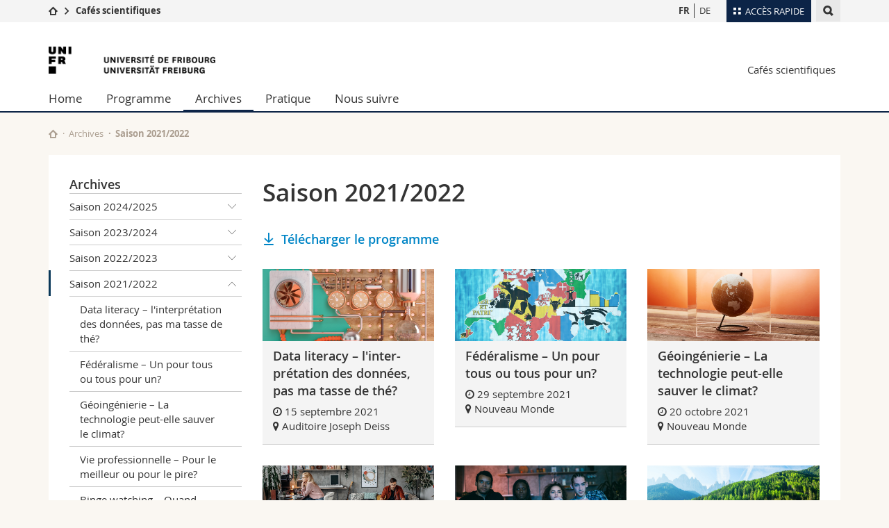

--- FILE ---
content_type: text/html; charset=UTF-8
request_url: https://events.unifr.ch/cafes-scientifiques/fr/archives/saison-2021/2022/
body_size: 11920
content:

<!--[if lt IE 9]><!DOCTYPE html PUBLIC "-//W3C//DTD XHTML 1.1//EN" "http://www.w3.org/TR/xhtml11/DTD/xhtml11.dtd"><![endif]-->
<!--[if gt IE 8]><!-->
<!DOCTYPE html>
<!--<![endif]-->
<!--[if lt IE 7]><html xmlns="http://www.w3.org/1999/xhtml" class="lt-ie9 lt-ie8 lt-ie7"> <![endif]-->
<!--[if IE 7]><html xmlns="http://www.w3.org/1999/xhtml" class="lt-ie9 lt-ie8"> <![endif]-->
<!--[if IE 8]><html xmlns="http://www.w3.org/1999/xhtml" class="lt-ie9"> <![endif]-->
<!--[if IE 9]><html class="ie9"> <![endif]-->
<!--[if gt IE 9]><!-->
<html lang="fr"><!--<![endif]-->
<head>
	<link rel="preconnect" href="https://cdn.unifr.ch" />
	<link rel="dns-prefetch" href="https://www.googletagmanager.com" />
	<link rel="dns-prefetch" href="https://www.google.com" />
	<link rel="preload" href="https://cdn.unifr.ch/Assets/fonts/OpenSans-Regular-webfont.woff" as="font" type="font/woff" crossorigin>
	<link rel="preload" href="https://cdn.unifr.ch/Assets/fonts/OpenSans-Semibold-webfont.woff" as="font" type="font/woff" crossorigin>
	<link rel="preload" href="https://cdn.unifr.ch/Assets/fonts/OpenSans-Bold-webfont.woff" as="font" type="font/woff" crossorigin>
	<link rel="preload" href="https://cdn.unifr.ch/Assets/fonts/OpenSans-Light-webfont.woff" as="font" type="font/woff" crossorigin>
    <meta http-equiv="X-UA-Compatible" content="IE=edge,chrome=1"/>
    <meta charset="utf-8"/>
    <meta name="viewport" content="width=device-width, initial-scale=1"/>
    <title>Saison 2021/2022 | Unicom - Cafés scientifiques  | Université de Fribourg</title>
    <meta name="description" content="">
    <meta name="language" content="fr" />
    <meta name="robots" content="index, follow">
    <base href="//events.unifr.ch/cafes-scientifiques/fr/" />
    <link rel="canonical" href="https://events.unifr.ch/cafes-scientifiques/fr/archives/saison-2021/2022/" />
    <link href="//cdn.unifr.ch/uf/v2.4.4/css/bootstrap.css" rel="stylesheet" media="all" type="text/css" crossorigin  />
    <link href="//cdn.unifr.ch/uf/v2.4.4/css/main.css" rel="stylesheet" media="all" type="text/css" crossorigin />
    <link rel="shortcut icon" type="image/ico" href="https://cdn.unifr.ch/sharedconfig/favicon/favicon.ico" />
    <!-- Load IE8 specific styles--><!--[if lt IE 9]>
    <link href="//cdn.unifr.ch/uf/v2.4.4/css/old_ie.css" rel="stylesheet" /><![endif]-->
    <script src="//cdn.unifr.ch/uf/v2.4.4/js/modernizr.js" crossorigin ></script>
    <!-- Spiders alternative page -->
    
        <link rel="alternate" hreflang="fr" href="https://events.unifr.ch/cafes-scientifiques/fr/archives/saison-2021/2022/" id="alt_hreflang_fr">
        

<link rel="alternate" hreflang="de" href="https://events.unifr.ch/cafes-scientifiques/de/archive/saison-2021/2022/" id="alt_hreflang_de" />
    
    


<!-- Google Tag Manager -->
<script>(function(w,d,s,l,i){w[l]=w[l]||[];w[l].push({'gtm.start':
new Date().getTime(),event:'gtm.js'});var f=d.getElementsByTagName(s)[0],
j=d.createElement(s),dl=l!='dataLayer'?'&l='+l:'';j.async=true;j.src=
'https://www.googletagmanager.com/gtm.js?id='+i+dl;f.parentNode.insertBefore(j,f);
})(window,document,'script','dataLayer','GTM-K8998TH');</script>
<!-- End Google Tag Manager --> 

    

<link href="//cdn.unifr.ch/uf/v2.4.4/css/corr.css" rel="stylesheet" defer crossorigin />

<style>
	/*
	a[href^=http]{text-decoration:none;}
	footer a[href^=http]{text-decoration:none; color:#fff;}
	div.sub-menu li.star > a{font-weight:bold;}
	*/
</style>
    





    
</head>
<body data-lang="fr" class="marine">



<!-- Google Tag Manager (noscript) -->
<noscript><iframe src="https://www.googletagmanager.com/ns.html?id=GTM-K8998TH"
height="0" width="0" loading="lazy" style="display:none;visibility:hidden"></iframe></noscript>
<!-- End Google Tag Manager (noscript) -->


<!-- Page wrapper-->
<div id="wrapper">
    <!-- Fixed header-->
    <nav class="fixed-header pusher">
        <div class="fixed-header--bg">
            <div class="container clearfix">

                <!-- The logo -->
                

<a href="https://www.unifr.ch/" class="open-offcanvas square bg-branded hover hidden-desktop" title="Hamburger menu"></a><a href="https://www.unifr.ch" class="hidden-desktop square logo" style="content: ''; display:block;height:55px;width:55px;  no-repeat center center; background-size:contain;" title="Aller à la page d’accueil de ce site"></a>

                

<div class="search hidden-mobile">

    


<script class="search--template" type="text/template">
    <li>
        <a class="search--result-link" href="<%= link %>"></a>
        <h5><%= htmlTitle %></h5>
        <small><%= link %></small>
        <p><%= htmlSnippet %></p>
    </li>
</script>


<script class="search--show-more" type="text/template">
    <li class="text-align-center search--more-results">
        <a class="search--result-link" href="#"></a>
        <p>Voir plus de résultat</p>
        <p>
            <i class="gfx gfx-arrow-down"></i>
        </p>
    </li>
</script>

    <a href="#" data-expander-toggler="search-47727" data-fixed-mode-toggler="tablet laptop desktop large" class="search--toggler square" title="Afficher le moteur de recherche"><i class="gfx gfx-search"></i></a>
    <div data-expander-content="search-47727" data-expander-group="mobile-nav" class="search--input">
        <div class="container">
            
            <div class="input-group">
                <input type="text" class="form-control"/><span class="input-group-btn sd">
                <input type="radio" name="searchdomain" value="https://events.unifr.ch/cafes-scientifiques" checked="checked" id="local-" class="hidden"/>
                <label for="local-" class="btn btn-primary sd">Local</label></span><span class="input-group-btn sd">
                <input type="radio" name="searchdomain" value="www.unifr.ch"  id="global-" class="hidden"/>
                <label for="global-" class="btn btn-default">Global</label></span>
            </div>
            
            <ul class="search--results">
                <li class="blank-slate">Aucun résultat</li>
            </ul>
        </div>
    </div>
</div>

                <!-- Globalmenu -->
                <div class="meta-menu"><a href="#" data-fixed-mode-toggler="mobile" data-accordion-toggler="metamenu" class="square meta-menu--toggler hover bg-branded-desk" title="meta-menu toggler"><i class="gfx gfx-tiles"></i><i class="square-triangle"></i><span class="hidden-mobile">Accès rapide</span></a>
    <div data-accordion-content="metamenu" data-accordion-group="mobile-nav" class="meta-menu--content">
        <nav data-scroll-container="data-scroll-container" class="container">
            <ul>
                <li class="first-level"><a href="#" data-accordion-toggler="meta2" data-scroll-to-me="data-scroll-to-me">Université</a>
                    <nav data-accordion-content="meta2">
                        <ul>
                            <li><a href="http://studies.unifr.ch/fr" title="Les études: Bachelor, Master, Doctorat">Etudes</a></li>
                            <li><a href="https://www.unifr.ch/campus/fr" title="La vie sur le Campus">Campus</a></li>
                            <li><a href="https://www.unifr.ch/research/fr" title="La recherche">Recherche</a></li>
                            <li><a href="https://www.unifr.ch/uni/fr" title="L'Université en bref">Université</a></li>
                            <li><a href="https://www.unifr.ch/formcont/fr"  title="Formation continue">Formation continue</a></li>
                        </ul>
                    </nav>
                </li>
                <li class="first-level"><a href="#" data-accordion-toggler="meta1" data-scroll-to-me="data-scroll-to-me">Facultés</a>
                    <nav data-accordion-content="meta1">
                        <ul>
                            <li><a href="https://www.unifr.ch/theo/fr" title="Accéder à la Faculté de théologie"><span class="glyphicon glyphicon-stop color-orange" aria-hidden="true"></span> Théologie</a></li>
                            <li><a href="https://www.unifr.ch/ius/fr" title="Accéder à la Faculté de droit"><span class="glyphicon glyphicon-stop color-red" aria-hidden="true"></span> Droit</a></li>
                            <li><a href="https://www.unifr.ch/ses/fr" title="Accéder à la Faculté des sciences économiques et sociales"> <span class="glyphicon glyphicon-stop color-purple" aria-hidden="true"></span> Sciences économiques et sociales et management</a></li>
							<li><a href="https://www.unifr.ch/lettres/fr" title="Accéder à la Faculté des lettres et des sciences humaines"><span class="glyphicon glyphicon-stop color-sky" aria-hidden="true"></span> Lettres et sciences humaines</a></li>
							<li><a href="https://www.unifr.ch/eduform/fr" title="Accéder à la Faculté des sciences de l'éducation et de la formation"><span class="glyphicon glyphicon-stop color-violet" aria-hidden="true"></span> Sciences de l'éducation et de la formation</a></li>
                            <li><a href="https://www.unifr.ch/scimed/fr" title="Accéder à la Faculté des sciences et de médecine "><span class="glyphicon glyphicon-stop color-green" aria-hidden="true"></span> Sciences et médecine</a></li>
                             <li><a href="https://www.unifr.ch/faculties/fr/interfacultaire.html" title="Interfacultaire"><span class="glyphicon glyphicon-stop color-marine" aria-hidden="true"></span> Interfacultaire</a></li>
                            
                        </ul>
                    </nav>
                </li>
                <li class="first-level"><a href="http://www.unifr.ch/you-are/fr/" data-accordion-toggler="meta0" data-scroll-to-me="data-scroll-to-me">Vous êtes</a>
                    <nav data-accordion-content="meta0">
                        <ul>
                            <li><a href="https://www.unifr.ch/you-are/fr/futurs-etudiants/" title="Vous êtes... futur·e·s étudiant·e·s">Futurs étudiants</a></li>
                            <li><a href="https://www.unifr.ch/you-are/fr/etudiants/" title="Vous êtes... étudiant·e·s">Etudiants</a></li>
                            <li><a href="https://www.unifr.ch/you-are/fr/medias/" title="Vous êtes... médias">Médias</a></li>
                            <li><a href="https://www.unifr.ch/you-are/fr/chercheurs/" title="Vous êtes... chercheuses et chercheurs">Chercheurs</a></li>
                            <li><a href="https://www.unifr.ch/you-are/fr/collaborateurs/" title="Vous êtes... collaboratrices et collaborateurs">Collaborateurs</a></li>
							<li><a href="https://www.unifr.ch/you-are/fr/doctorants/" title="Vous êtes... doctorant·e·s ">Doctorants</a></li>
                        </ul>
                    </nav>
                </li>
                <li class="first-level meta-menu--contact bg-branded-desk">
                    <a href="#" class="hidden-lg hidden-md" data-accordion-toggler="contact" data-scroll-to-me="data-scroll-to-me">Ressources</a>
					<nav data-accordion-content="contact">
                        <ul>
                            <li><a href="https://www.unifr.ch/directory/fr"><span class="fa fa-user fa-fw" aria-hidden="true"></span> Annuaire du personnel</a></li>
                            <li><a href="https://www.unifr.ch/map"><span class="fa fa-map-signs fa-fw" aria-hidden="true"></span> Plan d'accès</a></li>
                            <li><a href="https://www.unifr.ch/biblio"><span class="fa fa-book fa-fw" aria-hidden="true"></span> Bibliothèques</a></li>
                            <li><a href="https://outlook.com/unifr.ch"><span class="fa fa-envelope fa-fw" aria-hidden="true"></span> Webmail</a></li>
                            <li><a href="https://www.unifr.ch/timetable/fr/"><span class="fa fa-calendar fa-fw" aria-hidden="true"></span> Programme des cours</a></li>
                            <li><a href="https://my.unifr.ch"><span class="fa fa-lock fa-fw" aria-hidden="true"></span> MyUnifr</a></li>
                        </ul>
                    </nav>
                </li>
            </ul>
        </nav>
    </div>
</div>


                <!-- Desktop Langmenu -->
                

<nav class="hidden-mobile square language-switch">
    <ul>
        
<li><a href="//events.unifr.ch/cafes-scientifiques/fr/archives/saison-2021/2022/" class=" bold" title="Afficher la page en   FR">FR</a></li>

<li><a href="//events.unifr.ch/cafes-scientifiques/de/archive/saison-2021/2022/" class="" title="Afficher la page en   DE">DE</a></li>
    </ul>
</nav>

                <!-- Global Breadcrumb -->
                


<div class="breadcrumbs square">

    <a href="http://www.unifr.ch" data-accordion-toggler="crumbs" class="square bg-white hover hidden-desktop breadcrumbs--toggler" title="Chemin d’accès global "><i class="gfx gfx-home"></i><i class="square-triangle"></i></a>

    <div data-accordion-content="crumbs" data-accordion-group="mobile-nav" class="breadcrumbs--content">
        <nav class="breadcrumbs--mobile shortened">
            <ul class="breadcrumbs--slider">
                <!-- level 0 -->
                
                <li><a href="http://www.unifr.ch" class="gfx gfx-home" title="Aller à la page d’accueil "></a></li>
                

                <!-- level 1 -->
                
                <li class="gfx gfx-triangle-right"></li>
                <li class="desktop-expanded">
                    <a href="http://www.unifr.ch/cafes-scientifiques" class="short">Cafés scientifiques</a>
                    <a href="http://www.unifr.ch/cafes-scientifiques" class="long">Cafés scientifiques</a>
                </li>
                
                <!-- level 2 -->
                
                <!-- level 3 -->
                
            </ul>
        </nav>
    </div>
</div>
            </div>
        </div>
    </nav>
    <!-- Offcanvas pusher-->
    <div class="pusher pass-height">
        <!-- Page header/offcanvas-->
        <header id="header" class="offcanvas pass-height">
            <nav class="service-menu">
                <!-- mobile tools menu -->
                <div class="hidden-desktop clearfix">

                    <!-- Search Mobile -->
                    
                    <div class="search">
                        <!-- Template for one search result -->
                        


<script class="search--template" type="text/template">
    <li>
        <a class="search--result-link" href="<%= link %>"></a>
        <h5><%= htmlTitle %></h5>
        <small><%= link %></small>
        <p><%= htmlSnippet %></p>
    </li>
</script>


<script class="search--show-more" type="text/template">
    <li class="text-align-center search--more-results">
        <a class="search--result-link" href="#"></a>
        <p>Voir plus de résultat</p>
        <p>
            <i class="gfx gfx-arrow-down"></i>
        </p>
    </li>
</script>

                        <a href="#" data-expander-toggler="search-27564" data-fixed-mode-toggler="tablet laptop desktop large" class="search--toggler square" aria-label="search" title="Afficher le moteur de recherche"><i class="gfx gfx-search"></i></a>
                        <div data-expander-content="search-27564" data-expander-group="mobile-nav" class="search--input">
                            <div class="container">
                                
                                <div class="input-group">
                                    <input type="text" class="form-control"/>
                                    <span class="input-group-btn sd">
                                        <input type="radio" name="searchdomain" value="https://events.unifr.ch/cafes-scientifiques" id="local-" class="hidden" checked="checked"/>
                                        <label for="local-" class="btn btn-primary sd">Local</label>
                                    </span>
                                    <span class="input-group-btn sd">
                                        <input type="radio" name="searchdomain" value="www.unifr.ch"  id="global-" class="hidden" />
                                        <label for="global-" class="btn btn-default">Global</label>
                                    </span>
                                </div>
                                
                                <ul class="search--results">
                                    <li class="blank-slate">Aucun résultat</li>
                                </ul>
                             </div>
                        </div>
                    </div>


                    <!-- langmenu.mobile -->
                    

<nav class="language-switch square hover bg-white"><a href="#" data-accordion-toggler="language-switch" class="toggle-language-switch square" title="Choisir une autre langue ">FR</a>
    <div data-accordion-content="language-switch" class="dropdown">
        <ul class="bg-white">
            

<li><a href="//events.unifr.ch/cafes-scientifiques/fr/archives/saison-2021/2022/" class="square bg-white hover  bold" title="Afficher la page en   FR">FR</a></li>


<li><a href="//events.unifr.ch/cafes-scientifiques/de/archive/saison-2021/2022/" class="square bg-white hover " title="Afficher la page en   DE">DE</a></li>
        </ul>
    </div>
</nav>
                    <a href="#" class="close-offcanvas square hover bg-marine" title="close offcanvas"></a>
                </div>
                <div class="hidden-mobile">
                    <div class="container service-menu--relation">
                        <nav class="clearfix">
                            
                        </nav>
                        
<h1 class="logo"><span class="sr-only">Université de Fribourg</span><a href="//www.unifr.ch"  title="Aller à la page d’accueil de l’Université"><img src="//cdn.unifr.ch/uf/v2.4.4/gfx/logo.png" alt="Logo Unifr" " /></a></h1>

<p class="service-menu--department"><a href="//events.unifr.ch/cafes-scientifiques/fr/" title="Aller à la page d’accueil de ce site">Cafés scientifiques</a></p>
                    </div>
                </div>
            </nav>
            

<!-- Use class flat-menu or push-menu on this container-->
<!-- to toggle between the two types of navigation. The underlying-->
<!-- structure is exactly the same.-->
<nav class="push-menu container">
    <!-- First navigation level is visible, therefore needs-->
    <!-- the class .in-->
    <!-- .default is needed to not register a swipe event listener-->
    <div class="level default in">

        
<!-- start outerTpl -->
<ul>
    <li class="first"><a href="//events.unifr.ch/cafes-scientifiques/fr/" title="Cafés scientifiques de l'Université de Fribourg - Suisse" >Home</a></li>


<!-- start parentRowTpl -->
<li class="">
	<a href="//events.unifr.ch/cafes-scientifiques/fr/programme/saison-2526/" title="Programme"   class="deeper">
		Programme
		<!--<span class="deeper"></span>-->
	</a>
	


<!-- start innerTpl -->
<div class="level">
	<ul>
		<li><a href="#" class="back">Retour</a></li>
		

<!-- start parentRowTpl -->
<li class="first">
	<a href="//events.unifr.ch/cafes-scientifiques/fr/programme/saison-2526/" title="Saison 2025 / 2026"   class="deeper">
		Saison 2025 / 2026
		<!--<span class="deeper"></span>-->
	</a>
	


<!-- start innerTpl -->
<div class="level">
	<ul>
		<li><a href="#" class="back">Retour</a></li>
		<li class="first"><a href="//events.unifr.ch/cafes-scientifiques/fr/programme/saison-2526/durabilite.html" title="Durabilité – Quelles solutions pour Fribourg?" >Durabilité – Quelles solutions pour Fribourg?</a></li>
<li><a href="//events.unifr.ch/cafes-scientifiques/fr/programme/saison-2526/abus-eglise.html" title="Abus dans l'Eglise – Itinéraire d'une reconstruction" >Abus dans l'Eglise – Itinéraire d'une reconstruction</a></li>
<li><a href="//events.unifr.ch/cafes-scientifiques/fr/programme/saison-2526/hyperconnectivite.html" title="Hyperconnectivité – Menace ou opportunité pour la santé mentale?" >Hyperconnectivité – Menace ou opportunité pour la santé mentale?</a></li>
<li><a href="//events.unifr.ch/cafes-scientifiques/fr/programme/saison-2526/recit-intergenerationnel.html" title="Récit intergénérationnel – Ma vie est une histoire" >Récit intergénérationnel – Ma vie est une histoire</a></li>
<li><a href="//events.unifr.ch/cafes-scientifiques/fr/programme/saison-2526/boussole-politique.html" title="Boussole politique – A droite toute?" >Boussole politique – A droite toute?</a></li>
<li><a href="//events.unifr.ch/cafes-scientifiques/fr/programme/saison-2526/droits-en-sante-sexuelle.html" title="Droits en santé sexuelle – Un pas en avant, deux en arrière?" >Droits en santé sexuelle – Un pas en avant, deux en arrière?</a></li>
<li><a href="//events.unifr.ch/cafes-scientifiques/fr/programme/saison-2526/catastrophes-naturelles.html" title="Catastrophes naturelles – Et après?" >Catastrophes naturelles – Et après?</a></li>
<li><a href="//events.unifr.ch/cafes-scientifiques/fr/programme/saison-2526/presse-et-medias.html" title="Presse et médias – Mais où est passé mon (télé)journal?" >Presse et médias – Mais où est passé mon (télé)journal?</a></li>
<li><a href="//events.unifr.ch/cafes-scientifiques/fr/programme/saison-2526/independance-des-juges.html" title="Indépendance des juges – Où est la ligne?" >Indépendance des juges – Où est la ligne?</a></li>
<li><a href="//events.unifr.ch/cafes-scientifiques/fr/programme/saison-2526/parent-au-foyer.html" title="Parent au foyer – Tout travail mérite salaire?" >Parent au foyer – Tout travail mérite salaire?</a></li>
<li><a href="//events.unifr.ch/cafes-scientifiques/fr/programme/saison-2526/construire-durable.html" title="Construire durable – Utopie ou réalité en Suisse?" >Construire durable – Utopie ou réalité en Suisse?</a></li>
<li><a href="//events.unifr.ch/cafes-scientifiques/fr/programme/saison-2526/solitude.html" title="Solitude – l’épidémie silencieuse?" >Solitude – l’épidémie silencieuse?</a></li>
<li><a href="//events.unifr.ch/cafes-scientifiques/fr/programme/saison-2526/memoire.html" title="Mémoire – Mais où est-elle encore passée?" >Mémoire – Mais où est-elle encore passée?</a></li>
<li><a href="//events.unifr.ch/cafes-scientifiques/fr/programme/saison-2526/democratie.html" title="Déconstruction de la démocratie – Expériences du passé et défis contemporains" >Déconstruction de la démocratie – Expériences du passé et défis contemporains</a></li>
<li class="last"><a href="//events.unifr.ch/cafes-scientifiques/fr/programme/saison-2526/psychologie-en-ligne.html" title="Psychologie en ligne – Ma santé mentale au bout des ondes" >Psychologie en ligne – Ma santé mentale au bout des ondes</a></li>

	</ul>
</div>
<!-- end innerTpl -->
</li>
<!-- end parentRowTpl -->

	</ul>
</div>
<!-- end innerTpl -->
</li>
<!-- end parentRowTpl -->


<!-- start parentRowTpl -->
<li class="active">
	<a href="//events.unifr.ch/cafes-scientifiques/fr/archives/" title="Archives"   class="deeper">
		Archives
		<!--<span class="deeper"></span>-->
	</a>
	


<!-- start innerTpl -->
<div class="level">
	<ul>
		<li><a href="#" class="back">Retour</a></li>
		

<!-- start parentRowTpl -->
<li class="first">
	<a href="//events.unifr.ch/cafes-scientifiques/fr/archives/2425/" title="Saison 2024 / 2025"   class="deeper">
		Saison 2024/2025
		<!--<span class="deeper"></span>-->
	</a>
	


<!-- start innerTpl -->
<div class="level">
	<ul>
		<li><a href="#" class="back">Retour</a></li>
		<li class="first"><a href="//events.unifr.ch/cafes-scientifiques/fr/archives/2425/divorce.html" title="Divorce – Pour le meilleur après le pire?" >Divorce – Pour le meilleur après le pire?</a></li>
<li><a href="//events.unifr.ch/cafes-scientifiques/fr/archives/2425/prisons.html" title="Prisons – Faire face aux barreaux" >Prisons – Faire face aux barreaux</a></li>
<li><a href="//events.unifr.ch/cafes-scientifiques/fr/archives/2425/sante-mentale.html" title="Santé mentale – Repérer les failles, travailler l'équilibre" >Santé mentale – Repérer les failles, travailler l'équilibre</a></li>
<li><a href="//events.unifr.ch/cafes-scientifiques/fr/archives/2425/revolte-paysanne.html" title="Révolte paysanne – La colère abreuve-t-elle toujours nos sillons?" >Révolte paysanne – La colère abreuve-t-elle toujours nos sillons?</a></li>
<li><a href="//events.unifr.ch/cafes-scientifiques/fr/archives/2425/fast-fashion.html" title="Fast fashion – L’industrie entre stress et palettes?" >Fast fashion – L’industrie entre stress et palettes?</a></li>
<li><a href="//events.unifr.ch/cafes-scientifiques/fr/archives/2425/polarisation.html" title="Polarisation – Comment sortir nos idées des guerres de tranchées?" >Polarisation – Comment sortir nos idées des guerres de tranchées?</a></li>
<li><a href="//events.unifr.ch/cafes-scientifiques/fr/archives/2425/proches-aidants.html" title="Proches aidant·e·s – Soutenir sans s'oublier" >Proches aidant·e·s – Soutenir sans s'oublier </a></li>
<li><a href="//events.unifr.ch/cafes-scientifiques/fr/archives/2425/justice-climatique.html" title="Justice climatique – Quand la planète réclame ses droits" >Justice climatique – Quand la planète réclame ses droits</a></li>
<li><a href="//events.unifr.ch/cafes-scientifiques/fr/archives/2425/aumonerie.html" title="Aumônerie – Une main tendue, un esprit ouvert" >Aumônerie – Une main tendue, un esprit ouvert</a></li>
<li><a href="//events.unifr.ch/cafes-scientifiques/fr/archives/2425/le-temps.html" title="Le temps – Mais où passe-t-il?" >Le temps – Mais où passe-t-il?</a></li>
<li class="last"><a href="//events.unifr.ch/cafes-scientifiques/fr/archives/2425/education-et-formation.html" title="Education et formation – Dépasser les inégalités" >Education et formation – Dépasser les inégalités</a></li>

	</ul>
</div>
<!-- end innerTpl -->
</li>
<!-- end parentRowTpl -->


<!-- start parentRowTpl -->
<li class="">
	<a href="//events.unifr.ch/cafes-scientifiques/fr/archives/2023-2024/" title="Saison 2023/2024"   class="deeper">
		Saison 2023/2024
		<!--<span class="deeper"></span>-->
	</a>
	


<!-- start innerTpl -->
<div class="level">
	<ul>
		<li><a href="#" class="back">Retour</a></li>
		<li class="first"><a href="//events.unifr.ch/cafes-scientifiques/fr/archives/2023-2024/manger.html" title="Manger à l'avenir – Une question de goût?" >Manger à l'avenir – Une question de goût?</a></li>
<li><a href="//events.unifr.ch/cafes-scientifiques/fr/archives/2023-2024/russie-ukraine.html" title="Russie-Ukraine – Quelles perspectives d'avenir?" >Russie-Ukraine – Quelles perspectives d'avenir?</a></li>
<li><a href="//events.unifr.ch/cafes-scientifiques/fr/archives/2023-2024/planete.html" title="Anthropocène – La Planète serait-elle mieux sans nous?" >Anthropocène – La Planète serait-elle mieux sans nous?</a></li>
<li><a href="//events.unifr.ch/cafes-scientifiques/fr/archives/2023-2024/travail-du-sexe.html" title="Travail du sexe – Lumières sur le monde de la nuit" >Travail du sexe – Lumières sur le monde de la nuit</a></li>
<li><a href="//events.unifr.ch/cafes-scientifiques/fr/archives/2023-2024/free-speech.html" title="Free speech – Sois chercheur·euse et tais-toi" >Free speech – Sois chercheur·euse et tais-toi</a></li>
<li><a href="//events.unifr.ch/cafes-scientifiques/fr/archives/2023-2024/urgences-sous-pression.html" title="Urgences sous pression – Diagnostic et traitement" >Urgences sous pression – Diagnostic et traitement</a></li>
<li><a href="//events.unifr.ch/cafes-scientifiques/fr/archives/2023-2024/lecture.html" title="L'avenir de la lecture – A lire entre les lignes?" >L'avenir de la lecture – A lire entre les lignes?</a></li>
<li><a href="//events.unifr.ch/cafes-scientifiques/fr/archives/2023-2024/tu-seras-un-homme-mon-fils.html" title="Tu seras un homme mon fils – Mais comme tu voudras" >Tu seras un homme mon fils – Mais comme tu voudras</a></li>
<li><a href="//events.unifr.ch/cafes-scientifiques/fr/archives/2023-2024/la-mort.html" title="La mort – Loin des yeux, loin du cœur?" >La mort – Loin des yeux, loin du cœur?</a></li>
<li><a href="//events.unifr.ch/cafes-scientifiques/fr/archives/2023-2024/decoloniser-les-musees.html" title="Décoloniser les musées – L’heure et l’art de se réorienter" >Décoloniser les musées – L’heure et l’art de se réorienter</a></li>
<li class="last"><a href="//events.unifr.ch/cafes-scientifiques/fr/archives/2023-2024/placements-penaux-et-civils.html" title="Placements pénaux et civils – Etat des lieux" >Placements pénaux et civils – Etat des lieux</a></li>

	</ul>
</div>
<!-- end innerTpl -->
</li>
<!-- end parentRowTpl -->


<!-- start parentRowTpl -->
<li class="">
	<a href="//events.unifr.ch/cafes-scientifiques/fr/archives/2223/" title="Saison 2022/2023"   class="deeper">
		Saison 2022/2023
		<!--<span class="deeper"></span>-->
	</a>
	


<!-- start innerTpl -->
<div class="level">
	<ul>
		<li><a href="#" class="back">Retour</a></li>
		<li class="first"><a href="//events.unifr.ch/cafes-scientifiques/fr/archives/2223/amenagement-du-territoire.html" title="Aménagement du territoire – Dessine-moi une ville" >Aménagement du territoire – Dessine-moi une ville</a></li>
<li><a href="//events.unifr.ch/cafes-scientifiques/fr/archives/2223/integrative.html" title="Médecine intégrative – Quoi de neuf docteur?" >Médecine intégrative – Quoi de neuf docteur?</a></li>
<li><a href="//events.unifr.ch/cafes-scientifiques/fr/archives/2223/post-verite.html" title="Post-vérité – Une ode à la connerie?" >Post-vérité – Une ode à la connerie?</a></li>
<li><a href="//events.unifr.ch/cafes-scientifiques/fr/archives/2223/wer-bin-ich.html" title="Wer bin ich und zu wem gehöre ich?" >Wer bin ich und zu wem gehöre ich?</a></li>
<li><a href="//events.unifr.ch/cafes-scientifiques/fr/archives/2223/voter.html" title="Voter – Un droit à la portée de toutes et tous?" >Voter – Un droit à la portée de toutes et tous?</a></li>
<li><a href="//events.unifr.ch/cafes-scientifiques/fr/archives/2223/crimmigration.html" title="Crimmigration – Du rêve à la double peine?" >Crimmigration – Du rêve à la double peine?</a></li>
<li><a href="//events.unifr.ch/cafes-scientifiques/fr/archives/2223/vieillir.html" title="Vieillir – De l'autre côté du miroir?" >Vieillir – De l'autre côté du miroir?</a></li>
<li><a href="//events.unifr.ch/cafes-scientifiques/fr/archives/2223/jeunesse-et-foi.html" title="Jeunesse et foi – Un nouveau souffle pour l'Eglise?" >Jeunesse et foi – Un nouveau souffle pour l'Eglise?</a></li>
<li><a href="//events.unifr.ch/cafes-scientifiques/fr/archives/2223/armes.html" title="Armes à feu – Comment ne pas se tirer une balle dans le pied?" >Armes à feu – Comment ne pas se tirer une balle dans le pied?</a></li>
<li><a href="//events.unifr.ch/cafes-scientifiques/fr/archives/2223/responsabilite-societale-des-entreprises.html" title="Responsabilité sociétale des entreprises – Au-delà du Stämpel" >Responsabilité sociétale des entreprises – Au-delà du Stämpel</a></li>
<li class="last"><a href="//events.unifr.ch/cafes-scientifiques/fr/archives/2223/ecole-et-famille.html" title="Ecole et famille – Un partenariat qui «peut mieux faire»?" >Ecole et famille – Un partenariat qui «peut mieux faire»?</a></li>

	</ul>
</div>
<!-- end innerTpl -->
</li>
<!-- end parentRowTpl -->


<!-- start parentRowTpl -->
<li class="active">
	<a href="//events.unifr.ch/cafes-scientifiques/fr/archives/saison-2021/2022/" title="Saison 2021/2022"   class="deeper">
		Saison 2021/2022
		<!--<span class="deeper"></span>-->
	</a>
	


<!-- start innerTpl -->
<div class="level">
	<ul>
		<li><a href="#" class="back">Retour</a></li>
		<li class="first"><a href="//events.unifr.ch/cafes-scientifiques/fr/archives/saison-2021/2022/data-literacy.html" title="Data literacy – l'interprétation des données, pas ma tasse de thé?" >Data literacy – l'interprétation des données, pas ma tasse de thé?</a></li>
<li><a href="//events.unifr.ch/cafes-scientifiques/fr/archives/saison-2021/2022/fede.html" title="Fédéralisme – Un pour tous ou tous pour un?" >Fédéralisme – Un pour tous ou tous pour un?</a></li>
<li><a href="//events.unifr.ch/cafes-scientifiques/fr/archives/saison-2021/2022/geoingenierie.html" title="Géoingénierie – La technologie peut-elle sauver le climat?" >Géoingénierie – La technologie peut-elle sauver le climat?</a></li>
<li><a href="//events.unifr.ch/cafes-scientifiques/fr/archives/saison-2021/2022/vie-professionnelle.html" title="Vie professionnelle – Pour le meilleur ou pour le pire?" >Vie professionnelle – Pour le meilleur ou pour le pire?</a></li>
<li><a href="//events.unifr.ch/cafes-scientifiques/fr/archives/saison-2021/2022/binge-watching.html" title="Binge watching – Quand Netflix nous vole notre sommeil" >Binge watching – Quand Netflix nous vole notre sommeil</a></li>
<li><a href="//events.unifr.ch/cafes-scientifiques/fr/archives/saison-2021/2022/ecologie-et-creation.html" title="Ecologie et création – Quand l'Eglise se met au vert" >Ecologie et création – Quand l'Eglise se met au vert</a></li>
<li><a href="//events.unifr.ch/cafes-scientifiques/fr/archives/saison-2021/2022/pesticides.html" title="Pesticides – Qu'une eau pure abreuve nos sillons" >Pesticides – Qu'une eau pure abreuve nos sillons</a></li>
<li><a href="//events.unifr.ch/cafes-scientifiques/fr/archives/saison-2021/2022/migration-de-retour.html" title="Migration de retour – des lois et des destins" >Migration de retour – des lois et des destins</a></li>
<li><a href="//events.unifr.ch/cafes-scientifiques/fr/archives/saison-2021/2022/elite-suisse.html" title="Elite suisse – Un réseau en pleine mutation" >Elite suisse – Un réseau en pleine mutation</a></li>
<li><a href="//events.unifr.ch/cafes-scientifiques/fr/archives/saison-2021/2022/fribourg-colonial.html" title="Fribourg colonial – Passé et présent" >Fribourg colonial – Passé et présent</a></li>
<li class="last"><a href="//events.unifr.ch/cafes-scientifiques/fr/archives/saison-2021/2022/cyberincivilite.html" title="Cyber (in)civilité – Mesdames et Messieurs, restons poli·e·s" >Cyber (in)civilité – Mesdames et Messieurs, restons poli·e·s</a></li>

	</ul>
</div>
<!-- end innerTpl -->
</li>
<!-- end parentRowTpl -->


<!-- start parentRowTpl -->
<li class="">
	<a href="//events.unifr.ch/cafes-scientifiques/fr/archives/saison-2020/2021/" title="Saison 2020/2021"   class="deeper">
		Saison 2020/2021
		<!--<span class="deeper"></span>-->
	</a>
	


<!-- start innerTpl -->
<div class="level">
	<ul>
		<li><a href="#" class="back">Retour</a></li>
		<li class="first"><a href="//events.unifr.ch/cafes-scientifiques/fr/archives/saison-2020/2021/inlive-festival.html" title="L’Université de Fribourg au Inlive festival du Nouveau Monde" >Nouveau Monde – Inlive festival</a></li>
<li><a href="//events.unifr.ch/cafes-scientifiques/fr/archives/saison-2020/2021/eau.html" title="Histoire d’eau – L’or bleu broie du noir" >Histoire d’eau – L’or bleu broie du noir</a></li>
<li><a href="//events.unifr.ch/cafes-scientifiques/fr/archives/saison-2020/2021/ethique.html" title="Global ethic day – Ethique, science et médecine: mariage de raison ou mariage d’amour?" >Global ethic day – Ethique, science et médecine: mariage de raison ou mariage d’amour?</a></li>
<li><a href="//events.unifr.ch/cafes-scientifiques/fr/archives/saison-2020/2021/binge-watching.html" title="Binge watching – Quand Netflix nous vole notre sommeil" >Binge watching – Quand Netflix nous vole notre sommeil </a></li>
<li><a href="//events.unifr.ch/cafes-scientifiques/fr/archives/saison-2020/2021/pandemie-eglise.html" title="Pandémie et Eglise catholique – Distance gardée ou rapprochée?" >Pandémie et Eglise catholique – Distance gardée ou rapprochée?</a></li>
<li><a href="//events.unifr.ch/cafes-scientifiques/fr/archives/saison-2020/2021/open-access.html" title="Open access – La science, un bien commun?" >Open access – La science, un bien commun?</a></li>
<li><a href="//events.unifr.ch/cafes-scientifiques/fr/archives/saison-2020/2021/vote.html" title="Femmes – 50 ans de droit de vote, et après?" >Femmes – 50 ans de droit de vote, et après?</a></li>
<li><a href="//events.unifr.ch/cafes-scientifiques/fr/archives/saison-2020/2021/tourisme.html" title="Tourisme et touristes – J'irai où tu iras?" >Tourisme et touristes – J'irai où tu iras?</a></li>
<li><a href="//events.unifr.ch/cafes-scientifiques/fr/archives/saison-2020/2021/fourmis.html" title="Des fourmis, des bonobos et nous – L’homme est-il un animal comme un autre?" >Des fourmis, des bonobos et nous – L’homme est-il un animal comme un autre?</a></li>
<li><a href="//events.unifr.ch/cafes-scientifiques/fr/archives/saison-2020/2021/ecotechnologie.html" title="Ecotechnologie – Peut-on voir l'avenir en vert?" >Ecotechnologie – Peut-on voir l'avenir en vert?</a></li>
<li class="last"><a href="//events.unifr.ch/cafes-scientifiques/fr/archives/saison-2020/2021/lsd.html" title="Médecine psychédélique – Le LSD au service de la psychiatrie" >Médecine psychédélique – Le LSD au service de la psychiatrie</a></li>

	</ul>
</div>
<!-- end innerTpl -->
</li>
<!-- end parentRowTpl -->


<!-- start parentRowTpl -->
<li class="">
	<a href="//events.unifr.ch/cafes-scientifiques/fr/archives/saison-2019-2020/" title="Saison 2019/2020"   class="deeper">
		Saison 2019/2020
		<!--<span class="deeper"></span>-->
	</a>
	


<!-- start innerTpl -->
<div class="level">
	<ul>
		<li><a href="#" class="back">Retour</a></li>
		<li class="first"><a href="//events.unifr.ch/cafes-scientifiques/fr/archives/saison-2019-2020/recherche.html" title="Recherche de pointe – Viser juste, frapper large" >Recherche de pointe – Viser juste, frapper large</a></li>
<li><a href="//events.unifr.ch/cafes-scientifiques/fr/archives/saison-2019-2020/numerique.html" title="Numérique – Quand la révolution devient institution" >Numérique – Quand la révolution devient institution </a></li>
<li><a href="//events.unifr.ch/cafes-scientifiques/fr/archives/saison-2019-2020/epicene.html" title="Langage épicène: le féminin doit-il neutraliser le masculin?" >Langage épicène: le féminin doit-il neutraliser le masculin?</a></li>
<li><a href="//events.unifr.ch/cafes-scientifiques/fr/archives/saison-2019-2020/democratie.html" title="Bye-bye démocratie – les hommes forts sont de retour" >Bye-bye démocratie – les hommes forts sont de retour</a></li>
<li><a href="//events.unifr.ch/cafes-scientifiques/fr/archives/saison-2019-2020/anticapitalisme.html" title="L'Eglise catholique est-elle anticapitaliste?" >L'Eglise catholique est-elle anticapitaliste?</a></li>
<li><a href="//events.unifr.ch/cafes-scientifiques/fr/archives/saison-2019-2020/vieillir.html" title="Vieillir – C'était (pas) mieux avant?" >Vieillir – C'était (pas) mieux avant?</a></li>
<li><a href="//events.unifr.ch/cafes-scientifiques/fr/archives/saison-2019-2020/developpement-durable.html" title="Développement durable - Objectifs 2030: l’effet papillon?" >Développement durable - Objectifs 2030: l’effet papillon?</a></li>
<li><a href="//events.unifr.ch/cafes-scientifiques/fr/archives/saison-2019-2020/partage.html" title="Economie collaborative – On partage?" >Economie collaborative – On partage?</a></li>
<li><a href="//events.unifr.ch/cafes-scientifiques/fr/archives/saison-2019-2020/vaccins.html" title="Vaccins – Une piqûre de rappel?" >Vaccins – Une piqûre de rappel?</a></li>
<li><a href="//events.unifr.ch/cafes-scientifiques/fr/archives/saison-2019-2020/eau.html" title="Histoires d’eau – L’or bleu broie du noir" >Histoires d’eau – L’or bleu broie du noir</a></li>
<li><a href="//events.unifr.ch/cafes-scientifiques/fr/archives/saison-2019-2020/narcisse.html" title="Me, myself and I – Tous narcissiques?" >Me, myself and I – Tous narcissiques?</a></li>
<li class="last"><a href="//events.unifr.ch/cafes-scientifiques/fr/archives/saison-2019-2020/patrimoine.html" title="Patrimoine culturel régional - Nouveaux défis de préservation et de présentation" >Patrimoine culturel régional - Nouveaux défis de préservation et de présentation</a></li>

	</ul>
</div>
<!-- end innerTpl -->
</li>
<!-- end parentRowTpl -->


<!-- start parentRowTpl -->
<li class="">
	<a href="//events.unifr.ch/cafes-scientifiques/fr/archives/saison-2018/2019/" title="Saison 2018/2019"   class="deeper">
		Saison 2018/2019
		<!--<span class="deeper"></span>-->
	</a>
	


<!-- start innerTpl -->
<div class="level">
	<ul>
		<li><a href="#" class="back">Retour</a></li>
		<li class="first"><a href="//events.unifr.ch/cafes-scientifiques/fr/archives/saison-2018/2019/medecin-de-famille.html" title="Médecin de famille – Une profession sous perfusion?" >Médecin de famille – Une profession sous perfusion?</a></li>
<li><a href="//events.unifr.ch/cafes-scientifiques/fr/archives/saison-2018/2019/greves.html" title="Grèves – Haut les cœurs et bas les masques" >Grèves – Haut les cœurs et bas les masques</a></li>
<li><a href="//events.unifr.ch/cafes-scientifiques/fr/archives/saison-2018/2019/discrimination.html" title="Discrimination à l'embauche - mode d'emploi" >Discrimination à l'embauche - mode d'emploi</a></li>
<li><a href="//events.unifr.ch/cafes-scientifiques/fr/archives/saison-2018/2019/femmes.html" title="Les femmes dans l’église - Habemus feminas?" >Les femmes dans l’église - Habemus feminas?</a></li>
<li><a href="//events.unifr.ch/cafes-scientifiques/fr/archives/saison-2018/2019/shopping-center.html" title="Das Shopping-Center bei mir zu Besuch - von Amazon zu Zalando" >Das Shopping-Center bei mir zu Besuch - von Amazon zu Zalando</a></li>
<li><a href="//events.unifr.ch/cafes-scientifiques/fr/archives/saison-2018/2019/lgbt.html" title="LGBT+ - chacun·e son genre" >LGBT+ - chacun·e son genre</a></li>
<li><a href="//events.unifr.ch/cafes-scientifiques/fr/archives/saison-2018/2019/fake-news.html" title="Fake news - A quelles sources se vouer?" >Fake news - A quelles sources se vouer?</a></li>
<li><a href="//events.unifr.ch/cafes-scientifiques/fr/archives/saison-2018/2019/handicap.html" title="Handicap et création - La folie du génie" >Handicap et création - La folie du génie</a></li>
<li><a href="//events.unifr.ch/cafes-scientifiques/fr/archives/saison-2018/2019/suisse.html" title="La Suisse – petit pays, grandes relations" >La Suisse – petit pays, grandes relations</a></li>
<li><a href="//events.unifr.ch/cafes-scientifiques/fr/archives/saison-2018/2019/cinema.html" title="Cinéma engagé - Une image vaut-elle plus que mille mots?" >Cinéma engagé - Une image vaut-elle plus que mille mots?</a></li>
<li class="last"><a href="//events.unifr.ch/cafes-scientifiques/fr/archives/saison-2018/2019/migration.html" title="Migration - Tous les chemins mènent à… quoi?" >Migration - Tous les chemins mènent à… quoi?</a></li>

	</ul>
</div>
<!-- end innerTpl -->
</li>
<!-- end parentRowTpl -->
<li><a href="//events.unifr.ch/cafes-scientifiques/fr/archives/2017.html" title="Saison 2017/2018" >Saison 2017/2018</a></li>
<li class="last"><a href="//events.unifr.ch/cafes-scientifiques/fr/archives/saison-2016/2017.html" title="Saison 2016/2017" >Saison 2016/2017</a></li>

	</ul>
</div>
<!-- end innerTpl -->
</li>
<!-- end parentRowTpl -->


<!-- start parentRowTpl -->
<li class="">
	<a href="//events.unifr.ch/cafes-scientifiques/fr/informations-pratiques/info.html" title="Informations pratiques"   class="deeper">
		Pratique
		<!--<span class="deeper"></span>-->
	</a>
	


<!-- start innerTpl -->
<div class="level">
	<ul>
		<li><a href="#" class="back">Retour</a></li>
		<li class="first"><a href="//events.unifr.ch/cafes-scientifiques/fr/informations-pratiques/info.html" title="Informations pratiques" >Informations pratiques</a></li>
<li class="last"><a href="//events.unifr.ch/cafes-scientifiques/fr/informations-pratiques/contact.html" title="Contact" >Contact</a></li>

	</ul>
</div>
<!-- end innerTpl -->
</li>
<!-- end parentRowTpl -->
<li class="last"><a href="//events.unifr.ch/cafes-scientifiques/fr/follow.html" title="Nous suivre" >Nous suivre</a></li>

</ul>
<!-- end outerTpl -->

    </div>
</nav>

        </header>
        <!-- Main content-->
        <main id="main">
            <div class="visible-lt-ie9 fixed-page-overlay"></div>
            <div class="container">
                <div class="sub-menu--spacer"></div>
                



<nav class="deepcrumbs">
<ul>
    
        <li><a href="//events.unifr.ch/cafes-scientifiques/fr/" class="gfx gfx-home" title="Aller à la page d’accueil de ce site"></a></li>
	<li><a href="//events.unifr.ch/cafes-scientifiques/fr/archives/">Archives</a></li><li>Saison 2021/2022</li>
</ul>
</nav>

                <div class="content">
                    <div class="row inner">
                        <div class="col-md-3 sub-menu">
                            <nav>
                                <h4>
                                    
                                    <a href="//events.unifr.ch/cafes-scientifiques/fr/archives/" data-expander-toggler="sub-menu" data-fixed-mode-toggler="mobile" class="filter--title fixed-page-mode--toggler hidden-min-laptop">
                                        Archives</a>
                                    <a href="//events.unifr.ch/cafes-scientifiques/fr/archives/" class="hidden-max-laptop">
                                        Archives</a>
                                    
                                </h4>

                                <div data-expander-content="sub-menu" data-expander-group="mobile-nav" class="sub-menu--content">

                                    <ul>


<!--parentRowTpl-->
<li class="first">
    <a href="//events.unifr.ch/cafes-scientifiques/fr/archives/2425/" title="Saison 2024 / 2025" class="deeper"  >
        Saison 2024/2025 <i data-expander-toggler="sub-menu-209"
                            
                            
                            class="gfx gfx-triangle-thin-down"></i>

    </a>
    <div data-expander-content="sub-menu-209" class="level"
         
         >
        <ul><li class="first"><a href="//events.unifr.ch/cafes-scientifiques/fr/archives/2425/divorce.html" title="Divorce – Pour le meilleur après le pire?" >Divorce – Pour le meilleur après le pire?</a></li>
<li><a href="//events.unifr.ch/cafes-scientifiques/fr/archives/2425/prisons.html" title="Prisons – Faire face aux barreaux" >Prisons – Faire face aux barreaux</a></li>
<li><a href="//events.unifr.ch/cafes-scientifiques/fr/archives/2425/sante-mentale.html" title="Santé mentale – Repérer les failles, travailler l'équilibre" >Santé mentale – Repérer les failles, travailler l'équilibre</a></li>
<li><a href="//events.unifr.ch/cafes-scientifiques/fr/archives/2425/revolte-paysanne.html" title="Révolte paysanne – La colère abreuve-t-elle toujours nos sillons?" >Révolte paysanne – La colère abreuve-t-elle toujours nos sillons?</a></li>
<li><a href="//events.unifr.ch/cafes-scientifiques/fr/archives/2425/fast-fashion.html" title="Fast fashion – L’industrie entre stress et palettes?" >Fast fashion – L’industrie entre stress et palettes?</a></li>
<li><a href="//events.unifr.ch/cafes-scientifiques/fr/archives/2425/polarisation.html" title="Polarisation – Comment sortir nos idées des guerres de tranchées?" >Polarisation – Comment sortir nos idées des guerres de tranchées?</a></li>
<li><a href="//events.unifr.ch/cafes-scientifiques/fr/archives/2425/proches-aidants.html" title="Proches aidant·e·s – Soutenir sans s'oublier" >Proches aidant·e·s – Soutenir sans s'oublier </a></li>
<li><a href="//events.unifr.ch/cafes-scientifiques/fr/archives/2425/justice-climatique.html" title="Justice climatique – Quand la planète réclame ses droits" >Justice climatique – Quand la planète réclame ses droits</a></li>
<li><a href="//events.unifr.ch/cafes-scientifiques/fr/archives/2425/aumonerie.html" title="Aumônerie – Une main tendue, un esprit ouvert" >Aumônerie – Une main tendue, un esprit ouvert</a></li>
<li><a href="//events.unifr.ch/cafes-scientifiques/fr/archives/2425/le-temps.html" title="Le temps – Mais où passe-t-il?" >Le temps – Mais où passe-t-il?</a></li>
<li class="last"><a href="//events.unifr.ch/cafes-scientifiques/fr/archives/2425/education-et-formation.html" title="Education et formation – Dépasser les inégalités" >Education et formation – Dépasser les inégalités</a></li>
</ul>
    </div>
</li>
<!--/parentRowTpl-->



<!--parentRowTpl-->
<li class="">
    <a href="//events.unifr.ch/cafes-scientifiques/fr/archives/2023-2024/" title="Saison 2023/2024" class="deeper"  >
        Saison 2023/2024 <i data-expander-toggler="sub-menu-121"
                            
                            
                            class="gfx gfx-triangle-thin-down"></i>

    </a>
    <div data-expander-content="sub-menu-121" class="level"
         
         >
        <ul><li class="first"><a href="//events.unifr.ch/cafes-scientifiques/fr/archives/2023-2024/manger.html" title="Manger à l'avenir – Une question de goût?" >Manger à l'avenir – Une question de goût?</a></li>
<li><a href="//events.unifr.ch/cafes-scientifiques/fr/archives/2023-2024/russie-ukraine.html" title="Russie-Ukraine – Quelles perspectives d'avenir?" >Russie-Ukraine – Quelles perspectives d'avenir?</a></li>
<li><a href="//events.unifr.ch/cafes-scientifiques/fr/archives/2023-2024/planete.html" title="Anthropocène – La Planète serait-elle mieux sans nous?" >Anthropocène – La Planète serait-elle mieux sans nous?</a></li>
<li><a href="//events.unifr.ch/cafes-scientifiques/fr/archives/2023-2024/travail-du-sexe.html" title="Travail du sexe – Lumières sur le monde de la nuit" >Travail du sexe – Lumières sur le monde de la nuit</a></li>
<li><a href="//events.unifr.ch/cafes-scientifiques/fr/archives/2023-2024/free-speech.html" title="Free speech – Sois chercheur·euse et tais-toi" >Free speech – Sois chercheur·euse et tais-toi</a></li>
<li><a href="//events.unifr.ch/cafes-scientifiques/fr/archives/2023-2024/urgences-sous-pression.html" title="Urgences sous pression – Diagnostic et traitement" >Urgences sous pression – Diagnostic et traitement</a></li>
<li><a href="//events.unifr.ch/cafes-scientifiques/fr/archives/2023-2024/lecture.html" title="L'avenir de la lecture – A lire entre les lignes?" >L'avenir de la lecture – A lire entre les lignes?</a></li>
<li><a href="//events.unifr.ch/cafes-scientifiques/fr/archives/2023-2024/tu-seras-un-homme-mon-fils.html" title="Tu seras un homme mon fils – Mais comme tu voudras" >Tu seras un homme mon fils – Mais comme tu voudras</a></li>
<li><a href="//events.unifr.ch/cafes-scientifiques/fr/archives/2023-2024/la-mort.html" title="La mort – Loin des yeux, loin du cœur?" >La mort – Loin des yeux, loin du cœur?</a></li>
<li><a href="//events.unifr.ch/cafes-scientifiques/fr/archives/2023-2024/decoloniser-les-musees.html" title="Décoloniser les musées – L’heure et l’art de se réorienter" >Décoloniser les musées – L’heure et l’art de se réorienter</a></li>
<li class="last"><a href="//events.unifr.ch/cafes-scientifiques/fr/archives/2023-2024/placements-penaux-et-civils.html" title="Placements pénaux et civils – Etat des lieux" >Placements pénaux et civils – Etat des lieux</a></li>
</ul>
    </div>
</li>
<!--/parentRowTpl-->



<!--parentRowTpl-->
<li class="">
    <a href="//events.unifr.ch/cafes-scientifiques/fr/archives/2223/" title="Saison 2022/2023" class="deeper"  >
        Saison 2022/2023 <i data-expander-toggler="sub-menu-184"
                            
                            
                            class="gfx gfx-triangle-thin-down"></i>

    </a>
    <div data-expander-content="sub-menu-184" class="level"
         
         >
        <ul><li class="first"><a href="//events.unifr.ch/cafes-scientifiques/fr/archives/2223/amenagement-du-territoire.html" title="Aménagement du territoire – Dessine-moi une ville" >Aménagement du territoire – Dessine-moi une ville</a></li>
<li><a href="//events.unifr.ch/cafes-scientifiques/fr/archives/2223/integrative.html" title="Médecine intégrative – Quoi de neuf docteur?" >Médecine intégrative – Quoi de neuf docteur?</a></li>
<li><a href="//events.unifr.ch/cafes-scientifiques/fr/archives/2223/post-verite.html" title="Post-vérité – Une ode à la connerie?" >Post-vérité – Une ode à la connerie?</a></li>
<li><a href="//events.unifr.ch/cafes-scientifiques/fr/archives/2223/wer-bin-ich.html" title="Wer bin ich und zu wem gehöre ich?" >Wer bin ich und zu wem gehöre ich?</a></li>
<li><a href="//events.unifr.ch/cafes-scientifiques/fr/archives/2223/voter.html" title="Voter – Un droit à la portée de toutes et tous?" >Voter – Un droit à la portée de toutes et tous?</a></li>
<li><a href="//events.unifr.ch/cafes-scientifiques/fr/archives/2223/crimmigration.html" title="Crimmigration – Du rêve à la double peine?" >Crimmigration – Du rêve à la double peine?</a></li>
<li><a href="//events.unifr.ch/cafes-scientifiques/fr/archives/2223/vieillir.html" title="Vieillir – De l'autre côté du miroir?" >Vieillir – De l'autre côté du miroir?</a></li>
<li><a href="//events.unifr.ch/cafes-scientifiques/fr/archives/2223/jeunesse-et-foi.html" title="Jeunesse et foi – Un nouveau souffle pour l'Eglise?" >Jeunesse et foi – Un nouveau souffle pour l'Eglise?</a></li>
<li><a href="//events.unifr.ch/cafes-scientifiques/fr/archives/2223/armes.html" title="Armes à feu – Comment ne pas se tirer une balle dans le pied?" >Armes à feu – Comment ne pas se tirer une balle dans le pied?</a></li>
<li><a href="//events.unifr.ch/cafes-scientifiques/fr/archives/2223/responsabilite-societale-des-entreprises.html" title="Responsabilité sociétale des entreprises – Au-delà du Stämpel" >Responsabilité sociétale des entreprises – Au-delà du Stämpel</a></li>
<li class="last"><a href="//events.unifr.ch/cafes-scientifiques/fr/archives/2223/ecole-et-famille.html" title="Ecole et famille – Un partenariat qui «peut mieux faire»?" >Ecole et famille – Un partenariat qui «peut mieux faire»?</a></li>
</ul>
    </div>
</li>
<!--/parentRowTpl-->



<!--parentRowTpl-->
<li class="active">
    <a href="//events.unifr.ch/cafes-scientifiques/fr/archives/saison-2021/2022/" title="Saison 2021/2022" class="deeper"  >
        Saison 2021/2022 <i data-expander-toggler="sub-menu-145"
                            
                            data-expander-state="open"
                            class="gfx gfx-triangle-thin-down"></i>

    </a>
    <div data-expander-content="sub-menu-145" class="level"
         
         data-expander-state="open">
        <ul><li class="first"><a href="//events.unifr.ch/cafes-scientifiques/fr/archives/saison-2021/2022/data-literacy.html" title="Data literacy – l'interprétation des données, pas ma tasse de thé?" >Data literacy – l'interprétation des données, pas ma tasse de thé?</a></li>
<li><a href="//events.unifr.ch/cafes-scientifiques/fr/archives/saison-2021/2022/fede.html" title="Fédéralisme – Un pour tous ou tous pour un?" >Fédéralisme – Un pour tous ou tous pour un?</a></li>
<li><a href="//events.unifr.ch/cafes-scientifiques/fr/archives/saison-2021/2022/geoingenierie.html" title="Géoingénierie – La technologie peut-elle sauver le climat?" >Géoingénierie – La technologie peut-elle sauver le climat?</a></li>
<li><a href="//events.unifr.ch/cafes-scientifiques/fr/archives/saison-2021/2022/vie-professionnelle.html" title="Vie professionnelle – Pour le meilleur ou pour le pire?" >Vie professionnelle – Pour le meilleur ou pour le pire?</a></li>
<li><a href="//events.unifr.ch/cafes-scientifiques/fr/archives/saison-2021/2022/binge-watching.html" title="Binge watching – Quand Netflix nous vole notre sommeil" >Binge watching – Quand Netflix nous vole notre sommeil</a></li>
<li><a href="//events.unifr.ch/cafes-scientifiques/fr/archives/saison-2021/2022/ecologie-et-creation.html" title="Ecologie et création – Quand l'Eglise se met au vert" >Ecologie et création – Quand l'Eglise se met au vert</a></li>
<li><a href="//events.unifr.ch/cafes-scientifiques/fr/archives/saison-2021/2022/pesticides.html" title="Pesticides – Qu'une eau pure abreuve nos sillons" >Pesticides – Qu'une eau pure abreuve nos sillons</a></li>
<li><a href="//events.unifr.ch/cafes-scientifiques/fr/archives/saison-2021/2022/migration-de-retour.html" title="Migration de retour – des lois et des destins" >Migration de retour – des lois et des destins</a></li>
<li><a href="//events.unifr.ch/cafes-scientifiques/fr/archives/saison-2021/2022/elite-suisse.html" title="Elite suisse – Un réseau en pleine mutation" >Elite suisse – Un réseau en pleine mutation</a></li>
<li><a href="//events.unifr.ch/cafes-scientifiques/fr/archives/saison-2021/2022/fribourg-colonial.html" title="Fribourg colonial – Passé et présent" >Fribourg colonial – Passé et présent</a></li>
<li class="last"><a href="//events.unifr.ch/cafes-scientifiques/fr/archives/saison-2021/2022/cyberincivilite.html" title="Cyber (in)civilité – Mesdames et Messieurs, restons poli·e·s" >Cyber (in)civilité – Mesdames et Messieurs, restons poli·e·s</a></li>
</ul>
    </div>
</li>
<!--/parentRowTpl-->



<!--parentRowTpl-->
<li class="">
    <a href="//events.unifr.ch/cafes-scientifiques/fr/archives/saison-2020/2021/" title="Saison 2020/2021" class="deeper"  >
        Saison 2020/2021 <i data-expander-toggler="sub-menu-75"
                            
                            
                            class="gfx gfx-triangle-thin-down"></i>

    </a>
    <div data-expander-content="sub-menu-75" class="level"
         
         >
        <ul><li class="first"><a href="//events.unifr.ch/cafes-scientifiques/fr/archives/saison-2020/2021/inlive-festival.html" title="L’Université de Fribourg au Inlive festival du Nouveau Monde" >Nouveau Monde – Inlive festival</a></li>
<li><a href="//events.unifr.ch/cafes-scientifiques/fr/archives/saison-2020/2021/eau.html" title="Histoire d’eau – L’or bleu broie du noir" >Histoire d’eau – L’or bleu broie du noir</a></li>
<li><a href="//events.unifr.ch/cafes-scientifiques/fr/archives/saison-2020/2021/ethique.html" title="Global ethic day – Ethique, science et médecine: mariage de raison ou mariage d’amour?" >Global ethic day – Ethique, science et médecine: mariage de raison ou mariage d’amour?</a></li>
<li><a href="//events.unifr.ch/cafes-scientifiques/fr/archives/saison-2020/2021/binge-watching.html" title="Binge watching – Quand Netflix nous vole notre sommeil" >Binge watching – Quand Netflix nous vole notre sommeil </a></li>
<li><a href="//events.unifr.ch/cafes-scientifiques/fr/archives/saison-2020/2021/pandemie-eglise.html" title="Pandémie et Eglise catholique – Distance gardée ou rapprochée?" >Pandémie et Eglise catholique – Distance gardée ou rapprochée?</a></li>
<li><a href="//events.unifr.ch/cafes-scientifiques/fr/archives/saison-2020/2021/open-access.html" title="Open access – La science, un bien commun?" >Open access – La science, un bien commun?</a></li>
<li><a href="//events.unifr.ch/cafes-scientifiques/fr/archives/saison-2020/2021/vote.html" title="Femmes – 50 ans de droit de vote, et après?" >Femmes – 50 ans de droit de vote, et après?</a></li>
<li><a href="//events.unifr.ch/cafes-scientifiques/fr/archives/saison-2020/2021/tourisme.html" title="Tourisme et touristes – J'irai où tu iras?" >Tourisme et touristes – J'irai où tu iras?</a></li>
<li><a href="//events.unifr.ch/cafes-scientifiques/fr/archives/saison-2020/2021/fourmis.html" title="Des fourmis, des bonobos et nous – L’homme est-il un animal comme un autre?" >Des fourmis, des bonobos et nous – L’homme est-il un animal comme un autre?</a></li>
<li><a href="//events.unifr.ch/cafes-scientifiques/fr/archives/saison-2020/2021/ecotechnologie.html" title="Ecotechnologie – Peut-on voir l'avenir en vert?" >Ecotechnologie – Peut-on voir l'avenir en vert?</a></li>
<li class="last"><a href="//events.unifr.ch/cafes-scientifiques/fr/archives/saison-2020/2021/lsd.html" title="Médecine psychédélique – Le LSD au service de la psychiatrie" >Médecine psychédélique – Le LSD au service de la psychiatrie</a></li>
</ul>
    </div>
</li>
<!--/parentRowTpl-->



<!--parentRowTpl-->
<li class="">
    <a href="//events.unifr.ch/cafes-scientifiques/fr/archives/saison-2019-2020/" title="Saison 2019/2020" class="deeper"  >
        Saison 2019/2020 <i data-expander-toggler="sub-menu-18"
                            
                            
                            class="gfx gfx-triangle-thin-down"></i>

    </a>
    <div data-expander-content="sub-menu-18" class="level"
         
         >
        <ul><li class="first"><a href="//events.unifr.ch/cafes-scientifiques/fr/archives/saison-2019-2020/recherche.html" title="Recherche de pointe – Viser juste, frapper large" >Recherche de pointe – Viser juste, frapper large</a></li>
<li><a href="//events.unifr.ch/cafes-scientifiques/fr/archives/saison-2019-2020/numerique.html" title="Numérique – Quand la révolution devient institution" >Numérique – Quand la révolution devient institution </a></li>
<li><a href="//events.unifr.ch/cafes-scientifiques/fr/archives/saison-2019-2020/epicene.html" title="Langage épicène: le féminin doit-il neutraliser le masculin?" >Langage épicène: le féminin doit-il neutraliser le masculin?</a></li>
<li><a href="//events.unifr.ch/cafes-scientifiques/fr/archives/saison-2019-2020/democratie.html" title="Bye-bye démocratie – les hommes forts sont de retour" >Bye-bye démocratie – les hommes forts sont de retour</a></li>
<li><a href="//events.unifr.ch/cafes-scientifiques/fr/archives/saison-2019-2020/anticapitalisme.html" title="L'Eglise catholique est-elle anticapitaliste?" >L'Eglise catholique est-elle anticapitaliste?</a></li>
<li><a href="//events.unifr.ch/cafes-scientifiques/fr/archives/saison-2019-2020/vieillir.html" title="Vieillir – C'était (pas) mieux avant?" >Vieillir – C'était (pas) mieux avant?</a></li>
<li><a href="//events.unifr.ch/cafes-scientifiques/fr/archives/saison-2019-2020/developpement-durable.html" title="Développement durable - Objectifs 2030: l’effet papillon?" >Développement durable - Objectifs 2030: l’effet papillon?</a></li>
<li><a href="//events.unifr.ch/cafes-scientifiques/fr/archives/saison-2019-2020/partage.html" title="Economie collaborative – On partage?" >Economie collaborative – On partage?</a></li>
<li><a href="//events.unifr.ch/cafes-scientifiques/fr/archives/saison-2019-2020/vaccins.html" title="Vaccins – Une piqûre de rappel?" >Vaccins – Une piqûre de rappel?</a></li>
<li><a href="//events.unifr.ch/cafes-scientifiques/fr/archives/saison-2019-2020/eau.html" title="Histoires d’eau – L’or bleu broie du noir" >Histoires d’eau – L’or bleu broie du noir</a></li>
<li><a href="//events.unifr.ch/cafes-scientifiques/fr/archives/saison-2019-2020/narcisse.html" title="Me, myself and I – Tous narcissiques?" >Me, myself and I – Tous narcissiques?</a></li>
<li class="last"><a href="//events.unifr.ch/cafes-scientifiques/fr/archives/saison-2019-2020/patrimoine.html" title="Patrimoine culturel régional - Nouveaux défis de préservation et de présentation" >Patrimoine culturel régional - Nouveaux défis de préservation et de présentation</a></li>
</ul>
    </div>
</li>
<!--/parentRowTpl-->



<!--parentRowTpl-->
<li class="">
    <a href="//events.unifr.ch/cafes-scientifiques/fr/archives/saison-2018/2019/" title="Saison 2018/2019" class="deeper"  >
        Saison 2018/2019 <i data-expander-toggler="sub-menu-43"
                            
                            
                            class="gfx gfx-triangle-thin-down"></i>

    </a>
    <div data-expander-content="sub-menu-43" class="level"
         
         >
        <ul><li class="first"><a href="//events.unifr.ch/cafes-scientifiques/fr/archives/saison-2018/2019/medecin-de-famille.html" title="Médecin de famille – Une profession sous perfusion?" >Médecin de famille – Une profession sous perfusion?</a></li>
<li><a href="//events.unifr.ch/cafes-scientifiques/fr/archives/saison-2018/2019/greves.html" title="Grèves – Haut les cœurs et bas les masques" >Grèves – Haut les cœurs et bas les masques</a></li>
<li><a href="//events.unifr.ch/cafes-scientifiques/fr/archives/saison-2018/2019/discrimination.html" title="Discrimination à l'embauche - mode d'emploi" >Discrimination à l'embauche - mode d'emploi</a></li>
<li><a href="//events.unifr.ch/cafes-scientifiques/fr/archives/saison-2018/2019/femmes.html" title="Les femmes dans l’église - Habemus feminas?" >Les femmes dans l’église - Habemus feminas?</a></li>
<li><a href="//events.unifr.ch/cafes-scientifiques/fr/archives/saison-2018/2019/shopping-center.html" title="Das Shopping-Center bei mir zu Besuch - von Amazon zu Zalando" >Das Shopping-Center bei mir zu Besuch - von Amazon zu Zalando</a></li>
<li><a href="//events.unifr.ch/cafes-scientifiques/fr/archives/saison-2018/2019/lgbt.html" title="LGBT+ - chacun·e son genre" >LGBT+ - chacun·e son genre</a></li>
<li><a href="//events.unifr.ch/cafes-scientifiques/fr/archives/saison-2018/2019/fake-news.html" title="Fake news - A quelles sources se vouer?" >Fake news - A quelles sources se vouer?</a></li>
<li><a href="//events.unifr.ch/cafes-scientifiques/fr/archives/saison-2018/2019/handicap.html" title="Handicap et création - La folie du génie" >Handicap et création - La folie du génie</a></li>
<li><a href="//events.unifr.ch/cafes-scientifiques/fr/archives/saison-2018/2019/suisse.html" title="La Suisse – petit pays, grandes relations" >La Suisse – petit pays, grandes relations</a></li>
<li><a href="//events.unifr.ch/cafes-scientifiques/fr/archives/saison-2018/2019/cinema.html" title="Cinéma engagé - Une image vaut-elle plus que mille mots?" >Cinéma engagé - Une image vaut-elle plus que mille mots?</a></li>
<li class="last"><a href="//events.unifr.ch/cafes-scientifiques/fr/archives/saison-2018/2019/migration.html" title="Migration - Tous les chemins mènent à… quoi?" >Migration - Tous les chemins mènent à… quoi?</a></li>
</ul>
    </div>
</li>
<!--/parentRowTpl-->
<li><a href="//events.unifr.ch/cafes-scientifiques/fr/archives/2017.html" title="Saison 2017/2018" >Saison 2017/2018</a></li>
<li class="last"><a href="//events.unifr.ch/cafes-scientifiques/fr/archives/saison-2016/2017.html" title="Saison 2016/2017" >Saison 2016/2017</a></li>
</ul>

                                </div>

                            </nav>

                        </div>
                        <div class="col-md-9 inner-30">
                            <div id="" class="row inner ">
    <div class="col-md-12 inner-10">
        <h2>Saison 2021/2022</h2>
    </div>
</div>

<div id="" class="row inner ">
    <div class="col-md-12 inner-10">
        <h4 style="text-align: left;"><a class="link download" href="assets/public/files/2122/Flyer_Cafe_Scientifique_2021-22_web.pdf">Télécharger le programme</a></h4>
    </div>
</div>

<div id="" class=" row inner No">
    <div class="col-sm-4 inner-05">
        <article class="box inner-05 bg-grey-light shadow">
 <a href="archives/saison-2021/2022/data-literacy.html" target="_self" class="box--link"></a>
 
 <div class="box--banner banner">
    
        <img src="/cafes-scientifiques/fr/assets/public/images/2122/data-literacy.1600.670.jpg" alt="">
    
</div>

 <h4>Data literacy – l'inter-prétation des données, pas ma tasse de thé?</h4>
 <p><span class="fa fa-clock-o">&nbsp;</span>15 septembre 2021&nbsp;<br><span class="fa fa-map-marker">&nbsp;</span>Auditoire Joseph Deiss</p>
</article>
    </div>
    <div class="col-sm-4 inner-05">
        <article class="box inner-05 bg-grey-light shadow">
 <a href="archives/saison-2021/2022/fede.html" target="_self" class="box--link"></a>
 
 <div class="box--banner banner">
    
        <img src="/cafes-scientifiques/fr/assets/public/images/2122/federalisme.1600.670.jpg" alt="">
    
</div>

 <h4>Fédéralisme – Un pour tous ou tous pour un?</h4>
 <p><span class="fa fa-clock-o">&nbsp;</span>29 septembre 2021<br><span class="fa fa-map-marker">&nbsp;</span>Nouveau Monde</p>
</article>
    </div>
    <div class="col-sm-4 inner-05">
        <article class="box inner-05 bg-grey-light shadow">
 <a href="archives/saison-2021/2022/geoingenierie.html" target="_self" class="box--link"></a>
 
 <div class="box--banner banner">
    
        <img src="/cafes-scientifiques/fr/assets/public/images/2122/geo-engineering.1600.670.jpg" alt="">
    
</div>

 <h4>Géoingénierie – La technologie peut-elle sauver le climat?</h4>
 <p><span class="fa fa-clock-o">&nbsp;</span>20 octobre 2021<br><span class="fa fa-map-marker">&nbsp;</span>Nouveau Monde</p>
</article>
    </div>
</div>

<div id="" class=" row inner No">
    <div class="col-sm-4 inner-05">
        <article class="box inner-05 bg-grey-light shadow">
 <a href="archives/saison-2021/2022/vie-professionnelle.html" target="_self" class="box--link"></a>
 
 <div class="box--banner banner">
    
        <img src="/cafes-scientifiques/fr/assets/public/images/2122/vie-professionnelle.1600.670.jpg" alt="">
    
</div>

 <h4>Vie professionnelle – Pour le meilleur ou pour le pire?</h4>
 <p><span class="fa fa-clock-o">&nbsp;</span>10 novembre 2021<br><span class="fa fa-map-marker">&nbsp;</span>Nouveau Monde</p>
</article>
    </div>
    <div class="col-sm-4 inner-05">
        <article class="box inner-05 bg-grey-light shadow">
 <a href="archives/saison-2021/2022/binge-watching.html" target="_self" class="box--link"></a>
 
 <div class="box--banner banner">
    
        <img src="/cafes-scientifiques/fr/assets/public/images/2122/binge.1600.670.jpg" alt="">
    
</div>

 <h4>Binge watching – Quand Netflix nous vole notre sommeil</h4>
 <p><span class="fa fa-clock-o">&nbsp;</span>25 novembre 2021<br><span class="fa fa-map-marker">&nbsp;</span>Bahnhofbuffet, Düdingen</p>
</article>
    </div>
    <div class="col-sm-4 inner-05">
        <article class="box inner-05 bg-grey-light shadow">
 <a href="archives/saison-2021/2022/ecologie-et-creation.html" target="_self" class="box--link"></a>
 
 <div class="box--banner banner">
    
        <img src="/cafes-scientifiques/fr/assets/public/images/2122/eglise-colonialisme.1600.670.jpg" alt="">
    
</div>

 <h4>Ecologie et création – Quand l'Eglise se met au vert</h4>
 <p><span class="fa fa-clock-o">&nbsp;</span>15 décembre 2021<br><span class="fa fa-map-marker">&nbsp;</span>Nouveau Monde</p>
</article>
    </div>
</div>

<div id="" class=" row inner No">
    <div class="col-sm-4 inner-05">
        <article class="box inner-05 bg-grey-light shadow">
 <a href="archives/saison-2021/2022/pesticides.html" target="_self" class="box--link"></a>
 
 <div class="box--banner banner">
    
        <img src="/cafes-scientifiques/fr/assets/public/images/2122/pesticides.1600.670.jpg" alt="">
    
</div>

 <h4>Pesticides – Qu'une eau pure abreuve nos sillons</h4>
 <p><span class="fa fa-clock-o">&nbsp;</span>12 janvier 2022<br><span class="fa fa-map-marker">&nbsp;</span>Nouveau Monde</p>
</article>
    </div>
    <div class="col-sm-4 inner-05">
        <article class="box inner-05 bg-grey-light shadow">
 <a href="archives/saison-2021/2022/migration-de-retour.html" target="_self" class="box--link"></a>
 
 <div class="box--banner banner">
    
        <img src="/cafes-scientifiques/fr/assets/public/images/2122/migration-retour.1600.670.jpg" alt="">
    
</div>

 <h4>Migration de retour – des lois et des destins</h4>
 <p><span class="fa fa-clock-o">&nbsp;</span>9 février 2022<br><span class="fa fa-map-marker">&nbsp;</span>Nouveau Monde</p>
</article>
    </div>
    <div class="col-sm-4 inner-05">
        <article class="box inner-05 bg-grey-light shadow">
 <a href="archives/saison-2021/2022/elite-suisse.html" target="_self" class="box--link"></a>
 
 <div class="box--banner banner">
    
        <img src="/cafes-scientifiques/fr/assets/public/images/2122/elites.1600.670.jpg" alt="">
    
</div>

 <h4>Elite suisse – Un réseau en pleine mutation</h4>
 <p><span class="fa fa-clock-o">&nbsp;</span>30 mars 2022<br><span class="fa fa-map-marker">&nbsp;</span>Nouveau Monde</p>
</article>
    </div>
</div>

<div id="" class=" row inner No">
    <div class="col-sm-4 inner-05">
        <article class="box inner-05 bg-grey-light shadow">
 <a href="archives/saison-2021/2022/fribourg-colonial.html" target="_self" class="box--link"></a>
 
 <div class="box--banner banner">
    
        <img src="/cafes-scientifiques/fr/assets/public/images/2122/colonialisme.1600.670.jpg" alt="">
    
</div>

 <h4>Fribourg colonial – Passé et présent</h4>
 <p><span class="fa fa-clock-o">&nbsp;</span>13 avril 2022<br><span class="fa fa-map-marker">&nbsp;</span>Nouveau Monde</p>
</article>
    </div>
    <div class="col-sm-4 inner-05">
        <article class="box inner-05 bg-grey-light shadow">
 <a href="archives/saison-2021/2022/cyberincivilite.html" target="_self" class="box--link"></a>
 
 <div class="box--banner banner">
    
        <img src="/cafes-scientifiques/fr/assets/public/images/2122/civilite.1600.670.jpg" alt="">
    
</div>

 <h4>Cyber (in)civilité – Mesdames et Messieurs, restons poli·e·s</h4>
 <p><span class="fa fa-clock-o">&nbsp;</span>18 mai 2022<br><span class="fa fa-map-marker">&nbsp;</span>Nouveau Monde</p>
</article>
    </div>
    <div class="col-sm-4 inner-05">
        
    </div>
</div>
                        </div>
                    </div>
                </div>
            </div>
        </main>

        <!-- Footer-->
        


        <footer id="partners" class="bg-white">
    <div class="container">
       <div id="" class=" row inner flex-equalizer">
    <div class="col-lg-6">
        <div class="row inner">
            <div class="col-sm-6 inner-05">
                <figure>
<a target="_blank" href="https://www.science-et-cite.ch">
<img src="/cafes-scientifiques/fr/assets/public/logos/SeC-logo-rgb-mClaim-de-sw.png" width="75%" style="margin:auto;">
</a>
    <figcaption>
        <span></span>
    </figcaption>
</figure>
            </div>
            <div class="col-sm-6 inner-05">
                <figure>
<a target="_blank" href="https://www.nouveaumonde.ch">
<img src="/cafes-scientifiques/fr/assets/public/logos/nouveauMondeLogo1.png" width="60%" style="margin:auto;">
</a>
    <figcaption>
        <span></span>
    </figcaption>
</figure>
            </div>
        </div>
    </div>
    <div class="col-lg-6">
        <div class="row inner">
            <div class="col-sm-6 inner-05">
                <figure>
<a target="_blank" href="https://fr.prosenectute.ch/">
<img src="/cafes-scientifiques/fr/assets/public/logos/prosenectute.png" width="90%" style="margin:auto;">
</a>
    <figcaption>
        <span></span>
    </figcaption>
</figure>
            </div>
            <div class="col-sm-6 inner-05">
                <figure>
<a target="_blank" href="https://www.ffr-frv.ch/">
<img src="/cafes-scientifiques/fr/assets/public/logos/FFRlogo1.jpg" width="100%" style="margin:auto;">
</a>
    <figcaption>
        <span></span>
    </figcaption>
</figure>
            </div>
        </div>
    </div>
</div>
    </div>
</footer>

<footer id="footer">
    <div class="container">
        <div class="row">
            <nav class="footer-menu col-md-9">
                <div class="row">
                    <div class="col-xs-4">
                        <h6><a href="//events.unifr.ch/cafes-scientifiques/fr/programme/">PROGRAMME</a></h6>
<ul><li class="first"><a href="//events.unifr.ch/cafes-scientifiques/fr/programme/saison-2526/" title="Saison 2025 / 2026" >Saison 2025 / 2026</a></li>
</ul>
                    </div>
                    <div class="col-xs-4">
                        <h6><a href="//events.unifr.ch/cafes-scientifiques/fr/archives/">ARCHIVES</a></h6>
<ul><li class="first"><a href="//events.unifr.ch/cafes-scientifiques/fr/archives/2425/" title="Saison 2024 / 2025" >Saison 2024/2025</a></li>
<li><a href="//events.unifr.ch/cafes-scientifiques/fr/archives/2023-2024/" title="Saison 2023/2024" >Saison 2023/2024</a></li>
<li><a href="//events.unifr.ch/cafes-scientifiques/fr/archives/2223/" title="Saison 2022/2023" >Saison 2022/2023</a></li>
<li><a href="//events.unifr.ch/cafes-scientifiques/fr/archives/saison-2021/2022/" title="Saison 2021/2022" >Saison 2021/2022</a></li>
<li><a href="//events.unifr.ch/cafes-scientifiques/fr/archives/saison-2020/2021/" title="Saison 2020/2021" >Saison 2020/2021</a></li>
<li><a href="//events.unifr.ch/cafes-scientifiques/fr/archives/saison-2019-2020/" title="Saison 2019/2020" >Saison 2019/2020</a></li>
<li><a href="//events.unifr.ch/cafes-scientifiques/fr/archives/saison-2018/2019/" title="Saison 2018/2019" >Saison 2018/2019</a></li>
<li><a href="//events.unifr.ch/cafes-scientifiques/fr/archives/2017.html" title="Saison 2017/2018" >Saison 2017/2018</a></li>
<li class="last"><a href="//events.unifr.ch/cafes-scientifiques/fr/archives/saison-2016/2017.html" title="Saison 2016/2017" >Saison 2016/2017</a></li>
</ul>
                    </div>
                    <div class="col-xs-4">
                        <h6><a href="//events.unifr.ch/cafes-scientifiques/fr/informations-pratiques/">INFORMATIONS PRATIQUES</a></h6>
<ul><li class="first"><a href="//events.unifr.ch/cafes-scientifiques/fr/informations-pratiques/info.html" title="Informations pratiques" >Informations pratiques</a></li>
<li class="last"><a href="//events.unifr.ch/cafes-scientifiques/fr/informations-pratiques/contact.html" title="Contact" >Contact</a></li>
</ul>

<h6><a href="//events.unifr.ch/cafes-scientifiques/fr/follow.html">NOUS SUIVRE</a></h6>

                    </div>
                </div>
            </nav>
            <nav class="footer-menu--contact col-md-3 col-xs-12">
                <div class="row">
                    <div class="col-sm-6 col-md-12 inner">
                        



<div>
    <h6>Contact</h6>
    <p>Université de Fribourg</p>
    <p>Unicom - Cafés scientifiques</p>
    <p>Av. de l'Europe 20</p>
    <p>CH-1700 Fribourg</p>
    
    
    <p><a href="//www.unifr.ch/cafes-scientifiques" class="link" aria-label="Entity Url">www.unifr.ch/cafes-scientifiques</a></p>
</div>
<div class="footer--social-links">
    <p>
        <a href="https://www.facebook.com/unifribourg" target="_blank" class="gfx gfx-facebook" aria-label="Go to Facebook page of Unifr"></a>
        <a href="https://www.youtube.com/channel/UCx74T4l0XqJFLcdlCavnoXQ" target="_blank" class="fa fa-youtube-play" aria-label="Go to YouTube Channel of Unifr"></a>
        <a href="https://www.linkedin.com/edu/school?id=10930" target="_blank" class="fa fa-linkedin" aria-label="Go to LinkedIn page of Unifr"></a>
        <a href="https://instagram.com/unifribourg/" target="_blank" class="fa fa-instagram" aria-label="Go to Instagram page of Unifr"></a>
    </p>
</div>
<script type="application/ld+json">
{
  "@context": "http://schema.org",
  "@type": "EducationalOrganization",
  "address": {
    "@type": "PostalAddress",
    "addressLocality": "Fribourg",
    "addressRegion": "FR",
    "postalCode": "1700",
    "streetAddress": "Av. de l'Europe 20"
  },
  "url" : "",
  "name": "Unicom - Cafés scientifiques",
  "contactPoint" : [
    { "@type" : "ContactPoint",
      "telephone" : "+41 026 300 7034",
      "contactType" : "customer support",
      "availableLanguage" : ["English","French","German"]
    } ],
  "parentOrganization": {
    "@context": "http://schema.org",
    "@type": "EducationalOrganization",
    "name":"Université de Fribourg | Universität Freiburg | University of Fribourg",
    "address": {
        "@type": "PostalAddress",
        "addressLocality": "Fribourg",
        "addressRegion": "FR",
        "postalCode": "1700",
        "streetAddress": "Avenue de l'Europe 20"
    },
    "contactPoint" : [
    { "@type" : "ContactPoint",
      "telephone" : "+41 26 300 7111",
      "contactType" : "customer support",
      "availableLanguage" : ["English","French","German","Italian"],
      "url":"https://www.unifr.ch"
    } ],
    "sameAs" : "https://fr.wikipedia.org/wiki/Universit%C3%A9_de_Fribourg"
  }
}
</script>







                    </div>
                    <div class="col-sm-6 col-md-12">
                        <p>&nbsp;</p>
<p><a class="btn btn-default btn-xs" href="https://www3.unifr.ch/form/unicom/view.php?id=38470" target="_blank"><span class="fa fa-envelope-o">&nbsp;&nbsp;</span>Inscription Newsletter</a></p>
                    </div>
                </div>
            </nav>
        </div>
    </div>
    <div class="footer-menu--meta">
        <div class="container">
            <div class="row">
                <div class="footer--copyright col-md-8 col-sm-6"><span>&copy; Université de Fribourg | </span><a href="//www.unifr.ch/impressum">Impressum</a> | <a href="//www.unifr.ch/disclaimer">Mentions légales</a> | <a href="//www.unifr.ch/help">Numéros d'urgence</a></div>
            </div>
        </div>
    </div>
</footer>

    </div>
</div>
<!-- Bundled scripts-->
<link rel="stylesheet" href="//netdna.bootstrapcdn.com/font-awesome/4.5.0/css/font-awesome.min.css" defer crossorigin />
<script src="//cdn.unifr.ch/uf/v2.4.4/js/shared.js" ></script>
<script src="//cdn.unifr.ch/uf/v2.4.4/js/app.js" ></script>

<!--[if lt IE 10]>
<script src="//cdn.unifr.ch/uf/v2.4.4/js/lt_ie_10.js" defer></script><![endif]-->
<!--[if lt IE 9]>
<script src="//cdn.unifr.ch/uf/v2.4.4/js/polyfills.js" defer></script><![endif]-->







<script>
    setTimeout(function(){
        $(document).ready(function($) {
            hash = "#"+window.location.hash.replace(/[^a-z0-9]/gi, '');
            if (hash) {
                $(hash).click();
            }
        });
    }, 250);

</script>



</body>
</html>